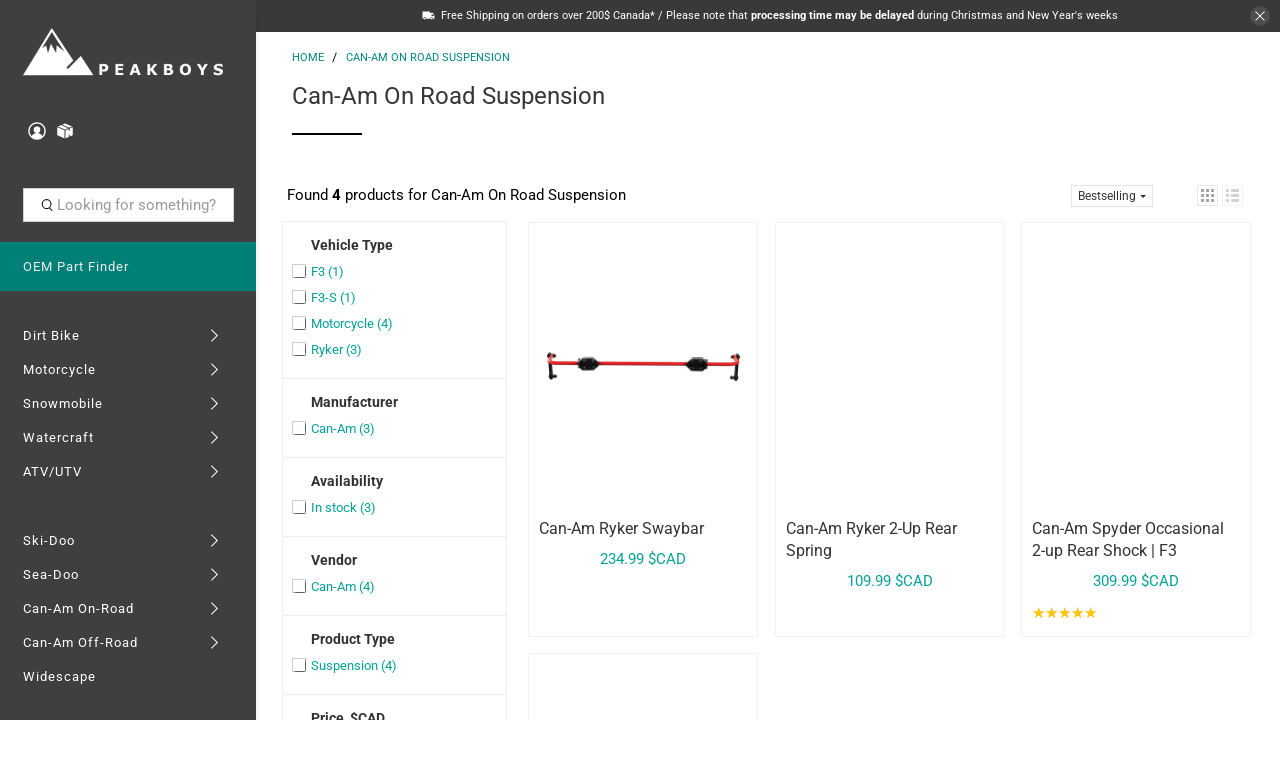

--- FILE ---
content_type: text/javascript
request_url: https://peakboys.ca/cdn/shop/t/91/assets/z__jsAnnouncementBar.js?v=14091965937414017871750754114
body_size: 34
content:
(()=>{var __webpack_exports__={};Shopify.theme.jsAnnouncementBar={init:function($section){Shopify.theme.jsAnnouncementBar=$.extend(this,Shopify.theme.getSectionData($section));let template=this.homepage_only?".index":"";this.$el=$("#announcement-bar",template);let announcementCookie=Cookies.get("announcement-bar");if($(".announcement-bar__shadow").height(this.$el.height()),this.show_close_icon===!1)Cookies.remove("announcement-bar"),$("body").addClass("announcement-bar--visible"),Shopify.theme_settings.header_layout=="vertical"&&this.addVerticalHeaderTopMargin();else if(announcementCookie!=="dismiss")$("body").addClass("announcement-bar--visible"),Shopify.theme_settings.header_layout=="vertical"&&this.addVerticalHeaderTopMargin();else return $("body").addClass("announcement-bar--hidden"),this.disableSticky(),Shopify.theme_settings.header_layout=="vertical"&&this.removeVerticalHeaderTopMargin(),!1;this.enable_sticky===!0?this.enableSticky():this.disableSticky(),this.show_close_icon===!0&&($("body").addClass("has-announcement-bar-toggle"),this.$el.on("click",".js-close-announcement",()=>{this.hide(),Shopify.theme_settings.header_layout=="vertical"&&this.removeVerticalHeaderTopMargin()}))},addVerticalHeaderTopMargin:function(){isScreenSizeLarge()&&($(".header--vertical").css("marginTop",-this.$el.height()),$(".announcement-bar__shadow").height(this.$el.height()))},removeVerticalHeaderTopMargin:function(){$(".header--vertical").removeAttr("style")},enableSticky:function(){this.$el.parent().sticky({wrapperClassName:"announcement-sticky-wrapper",zIndex:40}),this.resetHeader(this.$el.height())},disableSticky:function(){this.$el.parent().unstick(),this.resetHeader(0)},hide:function(){$("body").removeClass("announcement-bar--visible"),this.disableSticky(),Cookies.set("announcement-bar","dismiss",{expires:30})},resetHeader:function(offset){Shopify.theme.jsHeader.enable_sticky===!0&&isScreenSizeLarge()?Shopify.theme_settings.header_layout!="vertical"&&(Shopify.theme.jsHeader.disableSticky(),Shopify.theme.jsHeader.enableSticky(offset)):Shopify.theme.jsHeader.enable_sticky===!0&&!isScreenSizeLarge()&&(Shopify.theme.mobileMenu.disableSticky(),Shopify.theme.mobileMenu.enableSticky(offset))},getAnnouncementHeight(){return $(".announcement-container").outerHeight()||0},unload:function($section){$("#announcement-bar").off(),$("#announcement-bar").unstick()}}})();
//# sourceMappingURL=/cdn/shop/t/91/assets/z__jsAnnouncementBar.js.map?v=14091965937414017871750754114


--- FILE ---
content_type: text/javascript;charset=UTF-8
request_url: https://searchserverapi1.com/getresults?api_key=0u2I0E5b9Q&q=&sortBy=sales_amount&sortOrder=desc&restrictBy%5Bshopify_market_catalogs%5D=20446806197&startIndex=0&maxResults=24&items=true&pages=true&categories=true&suggestions=true&queryCorrection=true&suggestionsMaxResults=3&pageStartIndex=0&pagesMaxResults=0&categoryStartIndex=0&categoriesMaxResults=0&facets=true&facetsShowUnavailableOptions=false&recentlyViewedProducts=&recentlyAddedToCartProducts=&recentlyPurchasedProducts=&ResultsTitleStrings=4&ResultsDescriptionStrings=0&collection=can-am-on-road-suspension&prepareVariantOptions=true&timeZoneName=UTC&shouldSaveCollectionViewToAnalytics=true&output=jsonp&callback=jQuery371016797298798201288_1769535919025&_=1769535919026
body_size: 1709
content:
jQuery371016797298798201288_1769535919025({"totalItems":4,"startIndex":0,"itemsPerPage":24,"currentItemCount":4,"shopify_collection":{"collection_id":"131575283811","title":"Can-Am On Road Suspension","translations":"{\"title\":{\"ly38639\":\"Can-Am sur route | Suspension\"},\"description\":[]}","products_sort":"best-selling","default_title":"Can-Am On Road Suspension"},"is_collection_mode":"true","suggestions":[],"items":[{"product_id":"3485136945251","original_product_id":"3485136945251","title":"Can-Am Ryker Swaybar","description":"","link":"\/collections\/can-am-on-road-suspension\/products\/can-am-ryker-swaybar","price":"234.9900","list_price":"234.9900","quantity":"1","product_code":"219400819","image_link":"https:\/\/cdn.shopify.com\/s\/files\/1\/1831\/9949\/products\/cq5dam.web.2644.2644_e8ec5442-d555-47b0-a4cf-8fa85e31ebd5_large.jpg?v=1557279109","vendor":"Can-Am","discount":"0","add_to_cart_id":"27871735021667","total_reviews":"0","reviews_average_score":"0","shopify_variants":[{"variant_id":"27871735021667","sku":"219400819","barcode":"219400819","price":"234.9900","list_price":"234.9900","taxable":"1","options":{"Title":"Default Title"},"available":"1","search_variant_metafields_data":[],"filter_variant_metafields_data":[],"image_link":"","image_alt":"","quantity_at_location_29174273":"4","quantity_at_location_70708232373":"1","quantity_total":"5","link":"\/collections\/can-am-on-road-suspension\/products\/can-am-ryker-swaybar?variant=27871735021667"}],"shopify_images":["https:\/\/cdn.shopify.com\/s\/files\/1\/1831\/9949\/products\/cq5dam.web.2644.2644_e8ec5442-d555-47b0-a4cf-8fa85e31ebd5_large.jpg?v=1557279109","https:\/\/cdn.shopify.com\/s\/files\/1\/1831\/9949\/products\/cq5dam.web.2644.2644_5a68847e-9b1f-477d-bf29-c57558451c2d_large.jpg?v=1557279109"],"shopify_images_alt":["",""],"tags":"!L7C \/  \/  \/[:ATTR:]2019[:ATTR:]Accessories[:ATTR:]BRP[:ATTR:]Can-Am[:ATTR:]Motorcycle[:ATTR:]OldStuff[:ATTR:]on-road[:ATTR:]Ryker[:ATTR:]Sales[:ATTR:]Street[:ATTR:]Suspension","quantity_total":"5","quantity_at_location_29174273":"4","quantity_at_location_70708232373":"1"},{"product_id":"3485136978019","original_product_id":"3485136978019","title":"Can-Am Ryker 2-Up Rear Spring","description":"","link":"\/collections\/can-am-on-road-suspension\/products\/can-am-ryker-2-up-rear-spring","price":"109.9900","list_price":"109.9900","quantity":"1","product_code":"219400974","image_link":"https:\/\/cdn.shopify.com\/s\/files\/1\/1831\/9949\/products\/219400974_top_02_large.png?v=1666209749","vendor":"Can-Am","discount":"0","add_to_cart_id":"27871735054435","total_reviews":"0","reviews_average_score":"0","shopify_variants":[{"variant_id":"27871735054435","sku":"219400974","barcode":"219400974","price":"109.9900","list_price":"109.9900","taxable":"1","options":{"Title":"Default Title"},"available":"1","search_variant_metafields_data":[],"filter_variant_metafields_data":[],"image_link":"","image_alt":"","quantity_at_location_29174273":"6","quantity_total":"6","link":"\/collections\/can-am-on-road-suspension\/products\/can-am-ryker-2-up-rear-spring?variant=27871735054435"}],"shopify_images":["https:\/\/cdn.shopify.com\/s\/files\/1\/1831\/9949\/products\/219400974_top_02_large.png?v=1666209749"],"tags":"!K1B \/  \/  \/[:ATTR:]2019[:ATTR:]Accessories[:ATTR:]BRP[:ATTR:]Can-Am[:ATTR:]Motorcycle[:ATTR:]OldStuff[:ATTR:]On-Road[:ATTR:]Ryker[:ATTR:]Street[:ATTR:]Suspension","quantity_total":"6","quantity_at_location_29174273":"6"},{"product_id":"3515436040291","original_product_id":"3515436040291","title":"Can-Am Spyder Occasional 2-up Rear Shock | F3","description":"","link":"\/collections\/can-am-on-road-suspension\/products\/can-am-spyder-occasional-2-up-rear-shock","price":"309.9900","list_price":"309.9900","quantity":"1","product_code":"219400739","image_link":"https:\/\/cdn.shopify.com\/s\/files\/1\/1831\/9949\/products\/cq5dam.web.2644.2644_667595f6-a873-4efb-9ba5-2397fe5c7196_large.jpg?v=1557329243","vendor":"Can-Am","discount":"0","add_to_cart_id":"28026489045091","total_reviews":"1","reviews_average_score":"5","shopify_variants":[{"variant_id":"28026489045091","sku":"219400739","barcode":"219400739","price":"309.9900","list_price":"309.9900","taxable":"1","options":{"Title":"Default Title"},"available":"1","search_variant_metafields_data":[],"filter_variant_metafields_data":[],"image_link":"","image_alt":"","quantity_at_location_29174273":"4","quantity_total":"4","link":"\/collections\/can-am-on-road-suspension\/products\/can-am-spyder-occasional-2-up-rear-shock?variant=28026489045091"}],"shopify_images":["https:\/\/cdn.shopify.com\/s\/files\/1\/1831\/9949\/products\/cq5dam.web.2644.2644_667595f6-a873-4efb-9ba5-2397fe5c7196_large.jpg?v=1557329243"],"tags":"!K1D \/  \/  \/[:ATTR:]2019[:ATTR:]BRP[:ATTR:]Can-Am Spyder[:ATTR:]F3[:ATTR:]F3-S[:ATTR:]Motorcycle[:ATTR:]OldStuff[:ATTR:]On-Road[:ATTR:]Street","quantity_total":"4","quantity_at_location_29174273":"4"},{"product_id":"3485137010787","original_product_id":"3485137010787","title":"Can-Am Ryker Fox Performance Series Suspension","description":"","link":"\/collections\/can-am-on-road-suspension\/products\/can-am-ryker-fox-performance-series-rear-suspension","price":"1239.9900","list_price":"1239.9900","quantity":"0","product_code":"219400799","image_link":"https:\/\/cdn.shopify.com\/s\/files\/1\/1831\/9949\/products\/cq5dam.web.2644.2644_58cd31d0-023f-4f43-b618-9028c76e8a72_large.jpg?v=1557279116","vendor":"Can-Am","discount":"0","add_to_cart_id":"42757558173877","total_reviews":"0","reviews_average_score":"0","shopify_variants":[{"variant_id":"42757558173877","sku":"219400799","barcode":"219400799","price":"1239.9900","list_price":"1239.9900","taxable":"1","options":{"Position":"Rear"},"available":"0","search_variant_metafields_data":[],"filter_variant_metafields_data":[],"image_link":"https:\/\/cdn.shopify.com\/s\/files\/1\/1831\/9949\/products\/cq5dam.web.2644.2644_58cd31d0-023f-4f43-b618-9028c76e8a72_large.jpg?v=1557279116","image_alt":"","quantity_total":"","link":"\/collections\/can-am-on-road-suspension\/products\/can-am-ryker-fox-performance-series-rear-suspension?variant=42757558173877","options_other":["Position"]}],"shopify_images":["https:\/\/cdn.shopify.com\/s\/files\/1\/1831\/9949\/products\/cq5dam.web.2644.2644_58cd31d0-023f-4f43-b618-9028c76e8a72_large.jpg?v=1557279116"],"tags":"2019[:ATTR:]Accessories[:ATTR:]Black[:ATTR:]BRP[:ATTR:]Can-Am[:ATTR:]Motorcycle[:ATTR:]OldStuff[:ATTR:]On-Road[:ATTR:]Out of stock[:ATTR:]Ryker[:ATTR:]Sales[:ATTR:]Street[:ATTR:]Suspension","quantity_total":""}],"facets":[{"title":"Vehicle Type","default_title":"Vehicle Type","attribute":"snize_facet2","type":"select","appearance":"default","more_count":"50","desktop_view":"open","show_on_mobile":"Y","buckets":[{"value":"F3","count":1},{"value":"F3-S","count":1},{"value":"Motorcycle","count":4},{"value":"Ryker","count":3}]},{"title":"Manufacturer","default_title":"Manufacturer","attribute":"snize_facet3","type":"select","appearance":"default","more_count":"50","desktop_view":"open","show_on_mobile":"Y","buckets":[{"value":"Can-Am","count":3}]},{"title":"Availability","default_title":"Availability","attribute":"stock_status","type":"select","appearance":"default","more_count":"0","desktop_view":"open","show_on_mobile":"Y","buckets":[{"value":"In stock","count":3}]},{"title":"Vendor","default_title":"Vendor","attribute":"vendor","type":"select","appearance":"default","more_count":"0","desktop_view":"open","show_on_mobile":"Y","buckets":[{"value":"Can-Am","count":4}]},{"title":"Product Type","default_title":"Product Type","attribute":"product_type","type":"select","appearance":"default","more_count":"0","desktop_view":"open","show_on_mobile":"Y","buckets":[{"value":"Suspension","count":4}]},{"title":"Price","default_title":"Price","attribute":"price","type":"slider","data_type":"float","data":[],"desktop_view":"open","show_on_mobile":"Y","buckets":[{"value":"109.9900,1239.9900","title":"109.9900 - 1239.9900","from":"109.9900","left":"109.9900","right":"1239.9900","to":"1239.9900","count":"4"}]},{"title":"Rating","default_title":"Rating","attribute":"reviews_average_score_titles","type":"select","appearance":"default","more_count":"50","desktop_view":"open","show_on_mobile":"Y","buckets":[{"value":"fivestar","count":1},{"value":"fourstar","count":0},{"value":"threestar","count":0},{"value":"twostar","count":0},{"value":"onestar","count":0},{"value":"nostar","count":3}]},{"title":"Color","default_title":"Color","attribute":"snize_facet4","type":"select","appearance":"color","more_count":"50","desktop_view":"open","show_on_mobile":"Y","buckets":[{"value":"Black","title":"Black","color_code":"000000","count":1,"image_url":false}]}]});

--- FILE ---
content_type: application/javascript; charset=utf-8
request_url: https://searchanise-ef84.kxcdn.com/preload_data.0u2I0E5b9Q.js
body_size: 10754
content:
window.Searchanise.preloadedSuggestions=['ckx titan','ski doo','ski doo linq','linq bag','casque motoneige','life jacket','casque moto','can am outlander','ckx titan helmet','fxr monosuit','fxr jackets','skidoo accessories','fxr helmet','ice age','can am','ice scratchers','ckx mission','fxr women','arctic cat','is it','mono suit','can am ryker','snowmobile helmet','sea doo','clearance sales','snowmobile track','hand guards','can am defender','cargo box','xps oil','ckx titan lens','maverick x3','front bumper','tunnel bag','ryker accessories','clutch kit','manteau femme','skidoo linq','oxygen helmet','snow flap','rear bumper','can am commander','casque vtt','rev xp','mountain lab','linq fuel caddy','modular helmet','can am renegade','cvtech trailbloc','back pack','fxr jacket','knee pads','fox shocks','ckx helmet','ski doo windshield','seadoo life jacket','manteau motoneige','drive belt','skidoo seat','itek industries','snowmobile boots','cv tech','youth helmet','iceage rails','handle bars','ice age rails','tobe monosuit','bottes motoneige','polaris axys','maverick trail','secondary clutch','one piece suit','snowmobile tracks','t shirt','2 up seat','carbide runners','skid plate','base layer','elka shocks','fxr youth','ski doo cover','mbrp exhaust','gear bag','tool kit','summit gen4','maverick sport','womens monosuit','fxr gloves','cvtech can-am','rollerski retractable wheels system','ckx goggles','linq accessories','cfr handlebar','fuel caddy','casque motocross','fxr boots','womens fxr','snow pants','sac à dos','gas can','ckx mission helmet','snowmobile gloves','ggb exhaust','life jackets','brp oil','youth fxr','casque fxr','arctic cat snowmobile','vetement homme','rollerski ski-doo','clutch puller','brake lever','snowmobile cover','pare brise','t motion','manteau homme','fxr pants','hand guard','skidoo xm','skidoo skis','skidoo bumper','skidoo cover','joe rocket','atv storage','snowmobile bag','ski doo hat','fxr goggles','womens snowmobile jackets','battery pack','skidoo windshields','chest protector','ice scratcher','mens jacket','linq lock','can-am spyder accessories','fly racing','casque de moto','jethwear monosuit','accessoires ryker','ckx mission electric helmet','fxr hoodie','gant de motoneige','ckx lens','dalton clutch kit','cf moto','fxr balaclava','heated gloves','canam spyder','windshield can am','rev xu','pull cord','alpine stars','skidoo jacket','can am clothing','hjc helmets','skidoo hat','manteau fxr','canam outlander','seadoo spark','kill switch','heated grip','ski-doo helmet','helmet bag','chainsaw holder','oil change kit','front bumpers','skidoo oil','scott jacket','gants de moto','led light','absolute 0 femme','ckx titan 210 electric','heated goggles','one piece','cv tech clutch','glove box extension','ski doo tunnel bag','casque oxygen','fxr men\'s','mens hoodies','atv tires','mid layer','linq fuel','can am jersey','open face helmet','qualipieces rollerski','veste de','snowtracker semi-aggressive','roller ski','finger throttle','can am maverick','skidoo gen 4','yamaha sidewinder','fxr womens','ski rubber','x team','can am defender accessories','vent kit','youth monosuits','air filter','ckx titan goggles','air intake','rev gen4','primary clutch','can am maverick sport','absolute 0 homme','seven mx','ski wheels','ckx 210 goggle','idler wheels','can am x3','rsi handlebar','elka stage 3','womens jacket','polaris axys bumpers','men\'s monosuit','scorpion helmet','ski doo jacket','can am spyder','huile xps','polaris pro rmk','electric shield','women jacket','ckx battery pack','sac bagages','atv helmet','snow tracker','casque ckx','brake reservoir guard','monosuit fxr','linq gas can','ggb mountain can','fxr racing','a arms','rev xm','titan electric','x team pants','led lights','linq snow flap','skidoo 2 up seat','cfr grips','fxr femme','wet suit','bar pad','ski doo women','back rest','anti stab','t motion delete','1+1 linq seat','rev xs','gants motoneige','509 tactical helmet','skidoo belt','skidoo shocks','communication system','modular snowmobile helmet','linq cargo box','skidoo mirrors','zrp zmotion','can am maverick x3','commander brake','sea doo accessories','snow helmet','xps synthetic','skidoo storage','can am storage','ski handle','polaris axys 850','ckx helmets','sea doo life jacket','snowmobile helmets','electric helmet','skidoo hitch','cargo rack','women’s jacket','can am hat','lynx boondocker','can am accessories','ckx contact','fxr snow pants','skidoo oxygen helmet','heated grips','drive belts','glove box','helmet visor','ggb trail muffler','big wheel kit','snowmobile lift','size chart','skidoo windshield','cobra pull cord','ski doo seat','ski doo clothing','chandail homme','lunette motocross','botte moto','linq box','skidoo hoodie','fxr hat','cfr boondocker 2.0 handlebar','ckx balaclava','cobra handle','bar risers','pantalon motoneige','fender flares','handlebar muffs','ckx 210 lens','rear shocks','exome helmet','rail brace','neck warmer','ski doo accessories','youth monosuit','pink helmet','ski-doo brp','fxr adrenaline','ls2 helmet','artic cat','cvtech weights','skidoo clothing','ckx monosuit','sac tunnel','winter boots','fxr excursion','siege brp','snowmobile jackets','mission helmet','slydog skis','snowmobile handguards','itek rear bumper','fxr child','can am hoodie','dirt bike boots','rain gear','scott monosuit','pare chocs','women monosuit','winter jackets','scott gloves','pull cord handle','etec oil','rash guard','cv tech clutch parts','rear shock','elevate kit','ski doo cap','skinz bumper','polaris pro ride','speed and strength','fxr helmets','insulated monosuit','mitaines de motoneige','cache cou','skidoo xp','can am maverick trail','linq tunnel bag','gilet de sauvetage','seat cover','yamaha viper','sac linq','alternative impact','skidoo jackets','can am shirt','dual sport helmet','carbon fiber helmet','breath box','en boa','can am secondary clutch','brp gen4','women’s fxr','helmet light','skidoo bag','wind deflector','gun boot','power block','fxr helium','cheek pads','bottes motorcycle','ski skins','can am helmet','linq adaptor','ckx battery','handlebar riser','spark plugs','a arm','yoshimura exhaust','icon helmet','casque titan','p drive','mt helmet','sun glasses','casque modulaire','super clamp','medium windshield','skidoo helmet','motorcycle helmet','tobe gloves','bluetooth helmet','can am belts','passenger seat','bidon essence','canam ryker','titan helmet','brp balaclava','alpinestars jacket','rails snowmobile','cheetah factory racing','casque mission','carbon helmet','ckx jacket','skidoo parts','heated visor','polaris rmk','snowmobile hitch','skidoo apparel','summit xm','linq bags','scorpion exo','diam the','snorkel kit','skidoo front bumper','batterie motoneige','c&a skis','fox helmet','handle bar bag','oil filter','fire n ice','womens jackets','seat bag','cfr bar pad','women fxr','shoei helmet','klim helmet','ski liner','linq brackets','snowtracker aggressive','storage bag','snow tracker carbides','women’s monosuit','mountain strap','glovebox extension','manteau fxr femme','ski rack','cvtech spring','mens fxr jacket','avalanche airbag','trenchers 36 kit','one way bearing','clutch tool','can am spyder rt','ski-doo jacket','wear ring','youth helmets','fxr youth jacket','ski doo 850','scott goggles','canam defender','sena 30k','handle bar','can am exhaust','fxr monosuit women','système de communication','jethwear women','running boards','womens fxr jacket','snowmobile jacket','brp lynx','handlebar bag','open face','expedition le','ski doo bumper','ski skin','linq rack','mirrors brp','can am linq','casque ouvert','900 ace turbo','pantalon motocross','skidoo gen4','can am jacket','snowmobile pants','pro rmk','z motion','bumper gen4','fxr clutch','gas tank','chaincase oil','coton ouate homme','fly helmet','mens fxr','ckx electric goggles','anti stab kit','cell phone holder','skidoo exhaust','motorcycle jacket','passenger seat brp','track slider','tunnel racks','mbrp exhaust for skidoo 850 2019','snow suits','snowmobile backpacks','lift kit','linq skidoo','ski doo shirt','skidoo pants','rear seat','led head light','heated visor kit','helmet electric','zox helmets','ski doo snow flap','lynx rave re','gen 4 front bumpers','thor jersey','skidoo handguards','us open','grab handle','ski doo linq bag','linq base','can-am ryker','509 sinister x6','ckx titan electric','for helmet','outlander g2','ckx tranz','fxr renegade','modular helmets','fxr women jackets','skidoo skid plate','paddle board','sticker pack','ski doo oil','men’s jacket','life vest','full face helmet','chandail femme','snowmobile covers','brake reservoir','tie rod','heated visor cord','dry bag','bottes motocross','joe rocket helmet','can am spyder rs','spyder f3','habit de','skidoo helmets','secondary spring','link q','snow suit','ice age wheel','lunette fxr','joe rocket jacket','tunnel protector','porte bagage motoneige','muc off','gen 5 bumper','munster throttle','elka shocks can am','dura pro','can am mirrors','pull start kit','huile kit','siege passager','spark plug','skidoo cap','jaws can','house motoneige','mbrp trail','intake vents','rev xr','motorcycle boots','bag linq','on sale','ski doo tundra accessories','fxr mens','ski-doo carbides','linq seat','oxygen helmet accessories','gear bags','can am clutch','skidoo absolute 0','ggb quiet','motoneige femme','modular 3 electric helmet','under layer','dirt bike pants','ckx titan air flow','heated helmet','ckx boots','muff pot','spyder rt','water shoes','fxr homme','snowmobile stand','ski runners','link brackets','linq storage','fuel can','seadoo jacket','mesh jacket','electric goggles','e linq','knee brace','fxr monosuit men','fox float','cv tech weights','mens jackets','half helmet','ski doo bag','pit viper','scott pants','usb power outlet kit','polaris matryx','pneus vtt','water tube','jeth wear','expedition se','skidoo muffs','ski loops','studs for track','rain jacket','oxygen flow','camso track','cargo bag','gant chauffant','pull handle','fxr boot','wheel kit','ski doo handguard','utv tires','helmet fxr','skidoo bumpers','protège main','gas caddy','pull cord cobra','womens skidoo','cvtech clutch','pink 509 helmet','fxr jersey','leather gloves','fil casque','mono suits','deep snow pro bag','tobe jacket','women’s jackets','face shield','big wheel','ski pants','winter hat','ckx mission visor','idler wheel','sena 50s','ski-doo ski','ckx electric','linq gas','fxr mens snowmobile jacket','ski doo fleece','can am hand guards','polaris bumper','2 stroke oil','skidoo rear bumper','iceage elevate','skidoo snowflap','brake pads','skidoo cargo box','as for','handle bar riser','ski doo seats','ckx titan parts','snowmobile dolly','casque junior','linq locks','yamaha nytro','linq cargo','thermal base layer','fox suspension','suspension brp','slp polaris','linq sport bag','youth jacket','goggle lens','gen 4 windshield','open face helmets','jet wear','2up seat','fxr men','snowmobile suits','thor helmet','gps mount','ckx goggle','skidoo rev xp','wetsuit mens','vêtement femme','fxr pant','light bar','neck brace','womens fxr pants','outlander 6x6','linq 1+1 seat','ckx titan carbon','gas cap','titan carbon','primary clutch spring','chandail motoneige','huile 2t','tek vest','habit de pluie','can am t shirt','c&a pro','lynx jacket','renfort rail','torsion spring','skidoo expedition','side panels','baffin boots','women boots','veste femme','visiere electric','knee pad','casual women','manteau moto homme','pare choc arriere','two up seat','youth fxr jackets','woody\'s carbides','huile moteur','wetsuit women','itek wheel','hoodie men','linq base kit','cold cross','gants hiver','ckx titan 210','zrp spindle','ckx tranz 1.5','rsi riser','vêtements motoneige','motorcycle helmets','adventure bumper','rsi grips','passe montagne','skidoo shirt','3xl monosuit','ckx strap','five gloves','vetement motoneige homme','skidoo xs','leather jacket','bv2s helmet','ckx 210 strap','pull start','skidoo tool kit','fxr maverick','dainese jacket','casque de motoneige','hand warmer','fxr gloves mens','fxr adrenaline jacket','sous vetement femme','b pwr','goggle bag','bell helmet','ski doo xs','seadoo linq','brp linq','titan goggles','sea-doo life jacket','link bag','snowboard rack','go pro','ski-doo t-shirt','ram mount','roues ski','clutch weights','support motoneige','pilot ski','fxr monosuit youth','agv helmets','ski-doo cap','mens clothing','passenger seats','jerry can','limiter strap','ensemble de motoneige','tank bag','skidoo gen5','protective gear','rev gen 4','stm secondary','clutch weight','pantalon femme','helmet ckx','base layers','clutch kits','skidoo covers','womens gloves','dupont slides','soft core','can am cargo','brp skidoo','shovel & saw','icon airflite','clutch cover','dual sport','fxr men\'s jacket','sea doo spark','suspension spring','xps 2t','titan air flow','rain suit','ckx titan muzzle','pit coat','bv2s electric','titan ams','ski doo hitch','heated seat','icon jacket','fuel filter','storage box','ride on cover','rock sliders','veste homme','exome sport radiant helmet','tow strap','reservoir essence','ski-doo cover','ckx mission cheek pads','audio system','kids monosuit','fxr youth monosuit','skidoo summit','fox qs3','kill switch tether','fxr helmet snowmobile','cfr bars','de motoneige','titan ckx','ski pilot 5.7','insulated jacket','snowmobile suit','sun visor','headlight delete kit','pantalon fxr','pelle a neige','courroie motoneige','women pants','snowmobile grips','botte motoneige','ski doo womens','botte fxr','linq seat bag','snow plow','youth jersey','manteaux motoneige femme','expedition extreme','fxr hoodies','tow hitch','can am belt','casque moto femme','ski doo tundra','sous couche','pro taper','ski doo parts','torc motorcycle helmet','fxr fast','back seat','linq caddy','vent kits','snow goggles','ckx ams','foot pegs','can am spyder women','defender pro','bar riser','belly pan','skidoo gloves','iceage performance','linq bracket','trailer hitch','piston kit','men fxr','chandail ski-doo','modular helmet xl','509 delta r3','qualipieces ice scratchers','clutch tools','motorcycle gloves','returns policy','mbrp race','can am winch','womens boots','skid plates','manchons ski doo','atv seat','chain case oil','kids fxr','knee guard','manta green','cup holder','fxr clothing','head gear','ckx goggle strap','vibe communication','snow gloves','can am windshield','botte hiver','coffre rangement','casques motoneige','ckx cheek pads','titan lens','ski doo gloves','stm clutch','linq adaptor plate','gen 4 seat','kids helmet','motocross helmet','fuel tank','titan airflow','artic cat parts','cobra cord','y pipe','womens clothing','3xl helmet','ice age anti stab','ckx heated goggles','olympia jacket','ski-doo seat','cagoule fxr','509 ignite goggle','ryker windshield','fxr fuel','full body skid plate','bluetooth speaker','ball joint','t-shirt can am','polaris clutch','caliber products','bib pants','youth snowmobile helmets','can am renegade snorkel kit','ski doo skis','skidoo spindles','helmet titan','ckx nose guard','mens snowmobile jacket','handle bar grip','synthetic oil','snowmobile oil','de ski','linq cooler','hjc helmet','fxr goggle','produit marine','throttle cable','radiator protector','lunettes chauffante','arctic cat rails','clutch vent kit','fxr boost','can am clutch puller','ski doo helmets','pre filter','fxr bib','skidoo ski wheels','pro ride','tobe boots','rear idler wheels','roller skis','fxr team','gants fxr','fxr mens snow pants','casque nolan','rail stiffener','fox shock','snowmobile jack','ckx titan goggle','t-shirt homme','can am clothing for men','tail light','women\'s monosuit','one piece fxr','ski-doo accessories','cvtech outlander','engine oil','t shirts','mens fxr jackets','tunnel bags','houses transport','ski-doo linq','manteau motoneige femme','rewind starter','skidoo hats','hand warmers','yamaha apex','womens monosuits','tmotion delete','t-shirt skidoo','track sliders','skinz rasmussen','lunette de','linq storage box','poignées motoneige','de transport','6d helmets','can am hats','sway bar','polaris matryx 850','trail blizzer ice scratcher','neoprene jacket','pilot x','porte bagage','titan peak','orange helmet','fxr canada','coil spring','alpinestars boots','skidoo track','seadoo hat','chainsaw bracket','trailer accessories','seven jersey','guidon motoneige','ckx titan battery pack','fxr adrenaline pants','dess key','can am outlander exhaust','5xl helmet','mud flaps','cfr riser','ski-doo hat','ckx goggle lens','canam x3','wake board','face mask','phone holder','power cord','6d helmet','helmet parts','winter gloves','ckx flex','fxr cold cross','trail blizzer','youth boots','mitaines femme','509 goggles ignite','snow flaps','polaris bag','skidoo suspension','ckx mission carbon','break lever','snowmobile accessories','ski-doo bag','women\'s jackets','ckx gloves','kimpex nomad','throttle block','key chain','go pro mount','riser bag','ski doo gen 4','heavy duty bumper','cfr risers','support cellular','ski doo helmet','womens pants','can am shocks','track studs','casque motoneige oxygen','manteau moto femme','rain pants','chain saw','gmax gm11','low windshield','fxr torque','skidoo sweater','casque gmax','can am cap','skidoo xm bumpers','men’s snow pants','electric starter kit','bv2s visor','can am riding gear','clutch bolt','can am wind deflector','arctic cat bumper','seadoo gloves','youth goggles','ski pilot ds 2','fxr ice pro','skidoo vent','cvt belt','grip n rip','women\'s snowmobile pants','polaris sportsman 570','scott helmet','dalton spring','can am bumper','skidoo riser','skidoo boots','2012 retractable wheels y-4004','fxr beanie','bumper ski doo','womens fxr jackets','finger throttle skidoo','manteau femme fxr','casque femme','coton ouaté','alpha one','atv box','youth jackets','ckx razor','cvtech trailbloc clutch','skidoo clutch','mens monosuit','gear oil','munster skidoo','thor pants','lunette de moto','chest protectors','power cable','luggage bags','side mirrors','mt helmets','polaris exhaust','riding glasses','ski doo hoodie','monosuit women','skidoo led','gen4 seat','handlebar pad','600 ace exhaust','commander doors','509 delta r4','ski doo pants','long sleeve','gun holder','youth pants','systeme communication','ckx carbon','ckx quest','fxr excursion ice pro','casque scorpion','casque motoneige femme','pour vtt','outlander snorkel','lightweight hood','men’s fxr','linq fastener','men’s snowmobile jacket','arctic cat exhaust','maverick sport max','anti fog','arai helmet','for jacket','boa boots','skidoo ski','luggage rack','scott dryo','fxr enfant','ckx youth','rad relocate','adjustable riser','semi casque','ckx yukon','fxr coat','bed mat','system for result','ogio bag','block heater','casque brp','509 r mor','carbide runner','qualipieces carbides/runners','warm up coat','front shocks','trail block','saddle bags','shock covers','gift cards','visiere de casque','advex radiant','polaris ranger','fxr glove','side panel','tow rope','509 heated goggles','rubber boots','veste chauffants','trail can','18g weights','ggb trail','ski stance','linq ski-doo','helmet lock','manteau brp','vespel sliders','skidoo linq bag','t shirt ski doo','summit gen5','vetement can am','ckx visor','ckx elevation','cagoule skidoo','nolan n40-5','mbrp 850 patriot','xm bumper','for youth','led light bar','cv tech spring','tunnel rack','skidoo usb','linq oil caddy','mx pants','windshield bag','ds ski','monosuit fxr femme','lumiere led','clutch springs','ski doo bumpers','defender can am','yoshimura exhaust for a am','snow boots','mens gloves','removable snowflap','grab bar','helmet liner','helmet cord','mens pants','lynx bumper','trenchers ball joint','ckx 210 goggles','helmet cable','shirt mens','polaris assault','ski saver','ski doo xp','fuel pump','outlander 650 clutch','fxr rr','women ski doo','snowmobile gear','ski doo jackets','helmet speaker','de y','exhaust systems','can am storage bag','ski-doo hoodie','can am seat','a arm bushings','rsi pad','can-am spyder','fxr shirt','helmet youth','fil de','dirt bike helmets','can am ryker accessories','i grip','fxr cx','women\'s jacket','jack stand','mens hoodie','motocross boots','rear bumper gen4','modular snow helmet','2015 skidoo 800 etec','casques moto','pro circuit','back protector','dossiers spyder','crew neck','509 aviator 2.0 ignite','gen 4 bumper','skidoo rev xp windshield','rashguard men','ski-doo cargo box','defender doors','gun mount','manteau skidoo','de motoneige fxr','atv rack','outlander clutch','fxr kids','mach z','neck braces','polaris shocks','tube towable','can-am cap','ryker seat','atv storage box','snowmobile seat','rail iceage','fly racing riser','race rubber','ckx titan airflow','ckx titan balaclava','can am outlander max','armega goggles','white helmet','for womens','brute force','ckx muzzle','hand grips','lynx stamina','gen 5 exhaust','fxr torque x helmet','cheetah factory','dash bag','skidoo tunnel bag','can-am commander','jersey skidoo','vêtement motoneige','air filter intake','ski doo belt','polaris linq','can am atv','bas chauffant','casual clothing','skidoo tundra','jacket fxr','jersey can am','child monosuit','fxr clutch evo','can am gloves','sac de','rev-xu skandic','509 allied monosuit','fxr jacket men','youth fxr monosuit','bib snow pants','linq deep snow','peakboys hoody','trapper hat','fender kit','foot rest','absolute 0 pants','skidoo snow flap','ski doo front bumper','monosuit youth','fxr octane','avalanche pack','delta r3','atv mirrors','135l linq box','mens monosuits','pants fxr','women’s boots','chain saw holder','spring puller','straightline performance','skidoo womens','2t oil','electric visor','fxr child jacket','ski doo handlebar','manteau moto','kids life jacket','509 delta r3 electric shield','titan parts','chain case','veste chauffante','fxr jacket mens','men snowmobile pants','casual ski-doo','casque motoneige modulaire','jackets for men','c&a pro skis','ice age bomber rails','body protector','seadoo shirt','scott prospect','brp helmets','ski doo mid layer','vêtements homme','miroir de motoneige','gaz tank','509 battery pack','fxr womens jackets','spring suspension','monosuit insulated','skidoo backrests','tie rods','oil kit','reed valve','bm fabrications','gants chauffants','deep snow','secondary clutch spring','seadoo shorts','battery cover','ice age rail','hydration pack','casque carbon','scorpion exo-at950','ball joints','casque ckx mission','monosuit womens','winter jacket','ckx pants','adventure helmet','ski loop','snowmobile socks','batterie lunette','side by side','fox racing','gps garmin montana','courroie can-am','skidoo gen 5','lunette moto','ski doo 1200','ski doo mens','vent kit ski-doo','can am maverick x3 windshield','zollinger racing products','elka stage 4 ski-doo summit','center shock','lift kits','atv rims','dainese boots','ski doo exhaust','fxr bag','clutch spring','mbrp race exhaust','fxr women monosuit','oil caddy','sena helmet\'s','rear trunk','axys front bumper','chin curtain','linq snowmobile','ski widening kit','manteau spyder','under wear','jackets women\'s','fly pants','ckx alaska','skandic 900 ace','leatt helmet','vêtement motoneige ski doo','manteau hiver','women helmet','starter kit','can am bumpers','full face','casque bluetooth','509 sinister lenses','ski-doo oxygen','c & a skis','gas rack','motoneige fxr','mbrp exhaust 900 ace','t-shirt fxr','gilet sauvetage','skidoo vents','botte motocross','can am renegade exhaust','back rack','ice pro','mt mode ds','insulated pants','scott boots','snowmobile mittens','yellow helmet','mens t-shirt','manteau homme ski-doo','hat can am','skidoo belts','ckx taiga','cover skidoo','ls2 helmets','attache de fixation','skidoo bags','can-am outlander','ski doo freeride','cm sales','backcountry access','neck gaiter','fxr clutch helmet','women clothing','fxr sweater','sleigh hitch','falco boots','speed tie','torsion springs','maverick belt','fmf exhaust','gmax helmet','quad lock','t motion lockable','can am cargo box','team fx','canam commander','seven pants','ckx photochromic','de neige femme','ckx atlas','mud tires','clutch vent','running board','mens skidoo jacket','509 ignite kingpin','fxr maverick modular','oil change','handle bar muffs','challenger extreme','women\'s pants','powdercoat series hitch','goggle case','snowtracker semi-aggressive pilot','bumper arctic cat','renegade rack','ckx liner','back bumper','leatt body protector','roue ski','first aid','conforteck 5200mah','ski doo rear bumper','skidoo tracks','mbrp quiet','linq plate','softshell jacket','skidoo knee pads','skidoo 2 up','coffre arriere','skidoo freeride','gant fxr','snowmobile belt','pare choc','mobile warming','canam clothing','casque ski doo','clutch parts','widening kit','micro fleece','child fxr','motocross pants','can am defender bumper','can-am defender','kimpex seat','alpinestars gloves','mountain addition','skidoo jersey','gen5 parts','mbrp race can','sieges expedition','fxr race','chainsaw mount','cvtech puller','long sleeve mens','women\'s gloves','kyb shocks','cvtech parts','can am 570','ski doo 2022','can am women','red helmets','sport bag','de motoneige femme','atv bag','ski doo shocks','gift card','fxr snowmobile helmet','tie downs','oxygen se','electric lens','top case','stud boy','upper a arms','rear shock ski doo','509 kingpin lens','skidoo hitches','womens helmets','zox shield','linq adapter','casque motoneige ckx','canam renegade','1017 cvtech spring','tec boots','cvtech trailbloc parts','canam maverick sport','ensemble de','ski-doo women','battery charger','wheel bearings','passenger muffs','can am clutch tools','x brace','mens boots','x-team jacket','fire extinguisher','mission carbon','linq adaptors','men\'s base layer','skidoo light','sinister 509 ignite lens','t-motion delete','snowmobile goggles','plastron motocross','women’s pants','skidoo hood','women’s life jacket','de moto','sound bar','can am spyder f3','waterproof pants','women jackets','ckx lentille','up seat','shocks skidoo','tech clutch','primary clutch kit','handle bar pad','ski doo x team','clutch rollers','powerbloc clutch','accessoires spyder','womens ski doo','seadoo cover','linq can am','hyfax replacement','protection vest','winter helmet','sea doo jacket','ski bushing','fxr snow jacket','can am oil','ski doo beanie','dalton clutch kits','ladies snowmobile jackets','polaris clutch kit','decals ski-doo','for monosuit','womens snowmobile pants','tcx boots','seadoo accessories','4xl helmets','pare brise gen4','seats & backrests','coffre linq','belt drive','electric googles','x team gloves','helmet xl','pour casque','fuel cap','can-am jacket','chandail skidoo','ice scratchers skidoo','heated socks','ckx casque','front rack','gen4 bumper','max mount','xps synthetic oil','radiator relacator','can-am hat','1+1 linq seat system','bag gear','helium hood','easy throttle','roues pour les skidoo','youth ski doo','can am apparel','black ops','ski nautique','f.a.s.t youth','rear rack','gant motoneige','track clip','gloves mens snowmobile','fxr womens jacket','linq 1+1 backrest','lynx rave','utv accessoires','casque skidoo','cvtech clutch puller','spring support','brp speaker','fxr pants men','mono fxr femme','casque 3 xl','ckx titan ams','canam utv','souffle a neige','ckx peak','brp oxygen','cvt ventilation upgrade kit','xm snow flap','hat fxr','fox jersey','otg goggles','breath guard','lava red','link lock','sac brp','ckx monosuit women','manteau femme canam','womens hoodies','skidoo shovel','youth fxr jacket','can am renegade clutch','skidoo starter','ski doo men','fxr suit','side deflector','halo lights','fxr liner','mt mode','can am cargo rack','brp cover','fxr mission','ggb skidoo 850','windshield base','lisses snowtracker','itek hitch','fxr mono','ski handles','youth hat','skidoo tunnel reinforcement','casque youth','canam maverick trail','skidoo handlebar','agv k6','high windshield','sac motoneige','mission cheek pads','bidon a essence','bottes femme','zox helmet','sea-doo jacket','jackets and','ski doo women clothing','trail tech','men hat','monosuit femme','seadoo sunglasses','snowmobile wheels','youth mono suit','toe holds','quad tires','kingpin ignite','atv belt','towable tube','decals can am','heated lens','vetement homme can am','drop seat','ski doo mirrors','ski doo base layer','clutch kawasaki brute force','ski doo windshield support','coat for womens','storage bin','ckx electric shield','helmet open face','ski doo clutch','air vents','glovebox liner','visiere casque de motoneige','poignees vtt','skidoo t shirt','fxr backpack','manteau fxr homme','polaris rear bumper','pour motoneige','pantalon motoneige homme','fxr cap','brute force 750','fxr thermal','roost guard','ski doo linq fuel caddy','509 altitude pro','ckx titan cheek pads','men jacket','mud strap','front shock','handle bar guards','mens life jacket','ggb mountain','lynx seat','women gloves','men’s jackets','ckx googles','de neige','grand touring','icon gloves','bike stand','youth gloves','size m helmet','ski-doo windshield','women life jacket','mountain can','heated vest','cell phone','ski boots','sous vetement','skidoo x team','cvt cover','canam hat','calibration kit','sinister x6','visor cord','helmet snowmobile','rear light','linq mount','snowmobile apparel','grip gloves','guidon brp','rear bumper skidoo','shark helmet','hjc rpha 70 st','montana gps','snowmobile storage','equipement de','linq shims','ski doo riser','comfort seat','alpinestars pants','skidoo beanie','xu bumper','sr viper','attache de','casque ckx titan','outlander bumper','ski handles loops','ras x','ski doo hand','orange and black','phone mount','ckx mission electric','vetement de','tranz 1.5 ams','womens fxr monosuit','handlebar grips','509 altitude carbon','for gloves','ski doo bags','can am handguards','helium x','ckx goggles 210','spark trixx','can am snorkel','ski-doo men','vibe universal','skidoo mens clothing','brp helmet','manteau can am femme','courroie embrayage','pink goggles','fxr women jacket','merino base layer','zrp air intake','snowmobile bumpers','mx goggles','skidoo oxygen','fxr womens pants','cargo box linq','radio bluetooth','linq gas caddy','seat jack','ski doo tool','ckx cord','towing strap','elka suspension','carbon fiber','women’s fxr jacket','xps grease','handle guards','wind shield','can am cvtech','outlander max','neoprene life jacket','canam maverick x3','ski doo xm','ckx mission peak','slydog mount','can an','replacement visor','deluxe fairing','seadoo shoes','mens snowmobile','jump starter','pink fxr','casque fox','polaris skis','maverick sport windshield','sport roof','linq polaris','for snowmobile','une piece','helmet motocross','casque exome','clutch evo','atv accessories','scott winter','trailbloc clutch','skidoo tundra 550f','fxr women\'s 2020','women\'s fxr jacket','freedom life jacket','support moto','exome sport','motorcycle pants','gold finger','cardo packtalk','womens life jacket','snowmobile dollies','rzr 900 primary clutch','hoodie fxr','elka stage 4','sea doo hat','mx helmet','headlight delete kit summit 850','billet handle','gas can mount','quiet can','trenchers chromoly','can am pants','slides ski doo','fxr lens','flex fit','gloves fxr','ckx titan backcountry helmet','hand muffs','men shirt','step stabilizers','polaris general','skidoo monosuit','suspension lift kit','support motocross','bumper hitch','skidoo linq cargo','qrs rollers','jacket can am','brp bag','seat skidoo','elinq connect','helmets fxr','snow tracker yamaha','neoprene shorts','can-am jersey','cfr grip','can am jackets','polaris sportsman','women`s pants','roues gen4','can an maverick','shock cover','seizmik gun','composite track','women’s snowmobile jacket','mountain cat','grattoirs a glace','sly dog','storage bags','gun rack','oil pump','canam clutch','agv k1','cx jacket','ckx titan peak','visor plug','linq system','ice ripper','frogzskins intake','bv2s electric shield','gun case','skidoo front shocks','breath deflector','heated goggle','moto boots','cvtech weight','mountain bar','helmet size chart','next level','storage box for','fxr women\'s','winch bumper','ski-doo femme','cfr bar','linq accessories for snowmobile','hellfire wheel','sky blue','skidoo glovebox','slp silencer','can am commander doors','casque ls2','dolly set','ckx women','fxr factor','vetement motoneige femme','leg bag','electric shield helmet','renegade xmr 1000','spare tire','900 ace turbo r','skandic ski','fxr neck','cv boot','tunnel stiffeners','youth snowmobile','polaris belt','ras rx','linq kit','ski liners','helmet modular','dirt bike helmet','ski doo covers','matryx chassis','rzr 800 clutch','axle can am','power bloc','radiator kit','de ski doo','table suspension','skidoo seats','leather pants','scott softcon','garde neige','can am defender windshield','exome radiant','ski doo shock','fxr jackets women\'s','brake lever ski doo','womans jackets','polaris rack','atv cover','fxr fleece','plus size','sac dos','band double','ensemble motoneige','elka can am','snowmobile skis','linq motoneige','ckx parts','12v power outlet kit','ckx women\'s','linq ski rack','womens base layer','elka stage 2','lentille lunette 210','casque spyder','boots fxr','rca adaptor','oxygen helmets','skidoo expedition accessories','youth dirt bike','sidewinder bumper','maxxis zilla','lunettes moto','slp skidoo 850','glove liner','jeans moto','explorer riding jacket','polaris rzr','fire and ice','maverick max','trail can exhaust','canam atv','mission ams','polaris windshield','ski doo track','open helmet','i’ve age','skidoo ice scratcher\'s','helmet size l','ski rods','pilot ds-2','de spyder','pants women','itek bumper','skidoo oils','injection oil','lower a arms','bumper xm','riding gear','tobe helmet','ckx element','cleaning products','doublure de ski','d max','atv rear seat','lin q','sea doo impellers','fox v1','bogie wheels','shirt fxr','snowmobile accessoires','can am linq storage','can am 650 outlander clutch','ski do accessories','snowmobile bags','ski kit','atv shocks','avalanche bag','ski doo grips','hiver fxr','oxford jacket'];